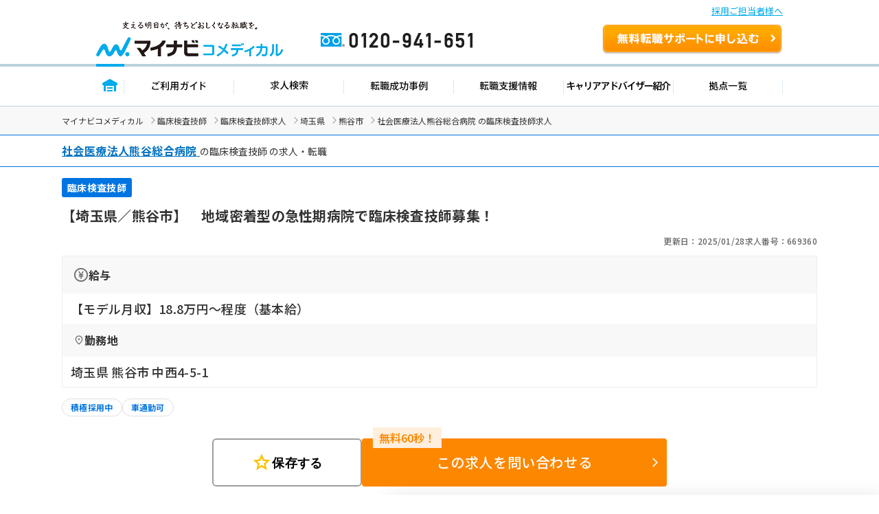

--- FILE ---
content_type: text/css
request_url: https://co-medical.mynavi.jp/search/detail/shame-detail.css
body_size: 2245
content:
/* 既存の detail.css 記述（一部） */
.detContact_wrap {
  margin: 45px 0 50px 0;
}
.detContact_ttl {
  background: #00AAEB;
  padding: 16px 0 16px 24px;
  box-sizing: border-box;
  position: relative;
}
.detContact_ttl:before {
  content: "";
  position: absolute;
  bottom: 0;
  right: 37px;
  z-index: 9;
  width: 80px;
  height: 77px;
  background: url(/search/img/re/cv_img_cont.png) no-repeat center center;
}
.detContact-ttl {
  line-height: 1;
  color: #fff;
  font-size: 16px;
  font-weight: bold;
}
.detContact_in {
  border-left: 1px solid #DCDCDC;
  border-bottom: 1px solid #DCDCDC;
  border-right: 1px solid #DCDCDC;
  border-radius: 0 0 5px 5px;
  background: #F8F8F8;
  padding: 20px 30px;
  box-sizing: border-box;
}

.detContact-tel {
  text-align: center;
  margin: 0 0 15px 0;
  font-size: 35px;
  font-weight: bold;
  line-height: 1;
}
.detContact-tel a {
  position: relative;
  padding: 0 0 0 50px;
  display: inline-block;
  color: #00AAEB;
  text-decoration: none;
}
.detContact-tel a:before {
  content: "";
  position: absolute;
  top: 45%;
  left: 3px;
  z-index: 9;
  margin: -12.5px 0 0 0;
  width: 40px;
  height: 27px;
  background: url(/sp/search/images/re/det_img_free.png) no-repeat center center;
  background-size: 100% auto;
}
.detContact-txt {
  text-align: center;
  line-height: 1.6;
  font-size: 14px;
  background: #fff;
  border-radius: 5px;
  padding: 10px 0;
  margin: 0 0 14px 0;
}

.detContact_list dl {
  border-bottom: 1px dotted #686868;
  padding: 16px 0;
  width: 100%;
  display: flex;
}
.detContact_list dl.is-ver2 {
  display: flex;
}
.detContact_list dl:last-child {
  border-bottom: 0;
}
.detContact_list dl dt {
  width: 170px;
  font-size: 14px;
  font-weight: bold;
}
.detContact_list dl dd.is-ctr {
  vertical-align: middle;
  font-size: 16px;
}
.detContact-num {
  font-size: 18px;
  font-weight: bold;
  color: #00AAEB;
  line-height: 1.1;
}
.detContact-name {
  font-size: 16px;
  color: #00AAEB;
}
.detContact-stx {
  font-size: 16px;
  line-height: 1.8;
}
.det-ttl {
  text-align: center;
  background: #00AAEB;
  padding: 6px 0;
  box-sizing: border-box;
  margin: 0 calc(50% - 50vw) 13px;
  width: 100vw;
  color: #fff;
  font-weight: normal;
  font-size: 15px;
}
.detail-recommend-offer {
  margin-top: 64px;
}
.detail-recommend_ttl {
  position: relative;
  background: #00AAEB;
  padding: 0;
  box-sizing: border-box;
  margin: 0 auto 13px;
  width: 100%;
}
.detail-recommend_ttl:before {
  content: "";
  position: absolute;
  bottom: 2px;
  right: 14px;
  z-index: 9;
  width: 69px;
  height: 73px;
  background: url(/sp/search/images/re/troubleselect_img1n.png) no-repeat center center;
  background-size: 100% auto;
}
.detail-recommend_ttl h2 {
  color: #fff;
  font-size: 20px;
  line-height: 1.3;
  font-weight: bold;
  padding: 16px 0 16px 24px;
}

/* 他の●●●求人を探す */
.re_search .title {
  color: #00AAEB;
  border-bottom: 1px solid #00AAEB;
  margin-bottom: 10px;
}

.re_search__wrapper {
  display: flex;
  flex-wrap: wrap;
  gap: 6px 12px;
  font-size: 16px;
}

.re_search__wrapper .re_search__item {
  display: block;
}

.re_search__wrapper .re_search__item,
.re_search__wrapper .grayout {
  position: relative;
}

.re_search__wrapper .re_search__item::after,
.re_search__wrapper .grayout::after {
  content: "|";
  position: absolute;
  color: #333;
  padding-left: 4px;
}

.re_search__wrapper .re_search__item:last-child::after,
.re_search__wrapper .grayout:last-child::after {
  content: "";
}

.re_search__wrapper .grayout {
  color: #C1C1C1;
}

div.re_search{
  margin: 12px 10px 10px 10px;
  padding: 10px 8px;
  border-radius: 4px;
  font-size: 14px;
}

div.re_search .title{
  font-weight: bold;
  font-size: 18px;
  padding-bottom: 6px;
  margin-bottom: 16px;
}

div.re_search span {
  color: #0971B9;
  text-decoration: underline;
}

div.re_search span.grayout {
  text-decoration: none;
}

div.re_search-wrap {
  margin-bottom: 40px;
}

.re_search-btn {
  line-height: 1;
  margin: 0 calc(50% - 50vw) 13px;
  width: 100vw;
  padding: 10px 0;
  background: #00AAEB;
  text-align: center;
  color: #FFF;
}

div.re_search span{
  display:inline-block;
}

.button__outline_blue {
  font-size: 13px;
  display: block;
  color: #00A4E1;
  border: 1px solid #00A4E1;
  padding: 6px 0;
  max-width: 300px;
  width: 100%;
  margin: auto;
  border-radius: 50px;
  text-align: center;
  position: relative;
}

.button__outline_blue::after {
  content: "";
  width: 8px;
  height: 8px;
  border-top: 2px solid #00A4E1;
  border-right: 2px solid #00A4E1;
  transform: rotate(45deg) translateY(-50%);
  position: absolute;
  top: 44%;
  right: 20px;
  border-radius: 1px;
}

.button__outline_blue:visited {
  color: #00A4E1;
}

/* 暫定的に入れますが、リファクタ */
.button__area {
  margin-bottom: 40px;
}

/* sp pc 出し分けられている */
.section__title--col2 {
  display: none;
}

/* 保存するボタンの調整 */
.p-recommend-offer-section .ik-m-recommend-offer--box {
  display: flex;
  flex-direction: column;
}

/* お問い合わせはこちら以降の動的部分 求人カセットのレイアウト調整（暫定のためリファクタ） */
.detail-recommend-offer .swiper-wrapper {
  display: flex;
  flex-wrap: wrap;
}

.ik-m-recommend-offer--container .ik-a-save--btn {
  position: absolute;
  right: 0;
  left: 0;
  bottom: 0;
}

/* 保存されたときにモーダルとして表示する */
/* 保存しました */
.offer__saved {
  background-color: rgba(0, 0, 0, .8);
  color: #FFF;
  text-align: center;
  height: 80px;
  display: flex;
  flex-wrap: wrap;
  flex-direction: column;
  align-items: center;
  justify-content: center;
  position: fixed;
  bottom: var(--fix-bottom-height);
  max-width: 680px;
  width: 100%;
  z-index: 999;
  right: 0;
  left: 0;
  margin: auto;
  border-radius: 6px;
}

.offer__saved .modalInner {
  display: flex;
  gap: 16px;
  align-items: center;
}

.offer__saved a {
  color: #FFF;
  border: 1px solid #FFF;
  border-radius: 50px;
  position: relative;
  min-width: 270px;
  display: flex;
  justify-content: center;
  align-items: center;
  font-size: 16px;
  padding: 8px;
}

.offer__saved a::after {
  content: "";
  width: 5px;
  height: 5px;
  border-top: 2px solid #FFF;
  border-right: 2px solid #FFF;
  transform: rotate(45deg) translateY(-50%);
  position: absolute;
  top: 45%;
  right: 12px;
  border-radius: 1px;
}

.offer__saved .modalInner p {
  font-size: 18px;
}

.detail-recommend-offer .p-joboffer-cassette__middle .swiper-wrapper .ik-m-recommend-offer--box {
  height: 100%;
}

.p-recommend-offer-section .swiper-wrapper {
  height: 100%;
}

.p-joboffer-cassette__middle a.ik-m-recommend-offer--link {
  padding: 16px 16px 0;
}

.p-joboffer-cassette__middle .swiper-ttl .jb-tag__wrapper .jb-tag {
  font-size: 12px;
  padding: 3px 6px;
}

.p-section-secondary-header .p-section-secondary-header__heading {
  font: 20px;
}

#top_bottom_link2 a {
  font-size: 14px;
}

.ik-m-reason__h2 > img {
  right: 0;
  left: 0;
  margin: auto;
  width: 680px;
  bottom: 0;
}

.ik-m-reason__h2 {
  height: 90px;
}

.ik-m-reason__box__num {
  right: 0;
  left: 0;
  margin: auto;
}

.ik-m-reason__box + .ik-m-reason__box:before {
  left: -34px;
}

h2.ik-m-reason__h2 {
  padding-top: 30px;
}

h2.ik-m-reason__h2::after {
  right: 0;
  left: 0;
  margin: auto;
}

.ik-m-reason__boxes > p {
  margin: 32px 32px 40px;
  font-size: 16px;
}
